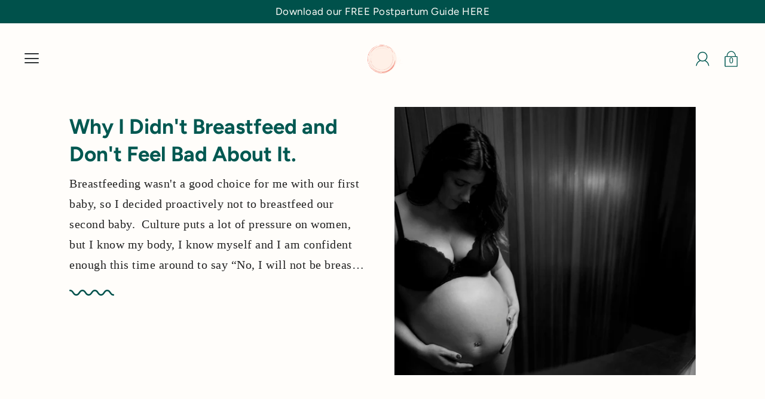

--- FILE ---
content_type: text/css
request_url: https://www.totumwomen.com/cdn/shop/t/12/assets/newcss.css?v=42577252930902692611611079406
body_size: -384
content:
#shopify-section-product-template .shogun-root #s-ba7f2a8e-d8c1-40ee-ad5d-cc64656f486e,#shopify-section-product-template .shogun-root .shg-box-vertical-align-wrapper{display:none}.hero .slide-content h1.mobilhead.slide-content__heading.size--xlarge{font-size:50.6668px}img{max-width:100%}.product-info .product-title span{width:100%;display:block;font-size:18px}@media screen and (max-width: 520px){div#shopify-section-1610746425700000b2 h1.size--xlarge{display:block!important;font-size:32px}}
/*# sourceMappingURL=/cdn/shop/t/12/assets/newcss.css.map?v=42577252930902692611611079406 */


--- FILE ---
content_type: text/javascript
request_url: https://www.totumwomen.com/cdn/shop/t/12/assets/newjs.js?v=184321205501381605851576168196
body_size: -660
content:
var $window=$(window);function checkWidth(){var windowsize=$window.width();windowsize>520?($(".desktophead").css("display","block"),$(".textdesktp").css("display","block"),$(".mobilhead").css("display","none"),$(".textmobil").css("display","none")):($(".desktophead").css("display","none"),$(".textdesktp").css("display","none"),$(".mobilhead").css("display","block"),$(".textmobil").css("display","block"))}checkWidth(),$(window).resize(checkWidth);
//# sourceMappingURL=/cdn/shop/t/12/assets/newjs.js.map?v=184321205501381605851576168196
